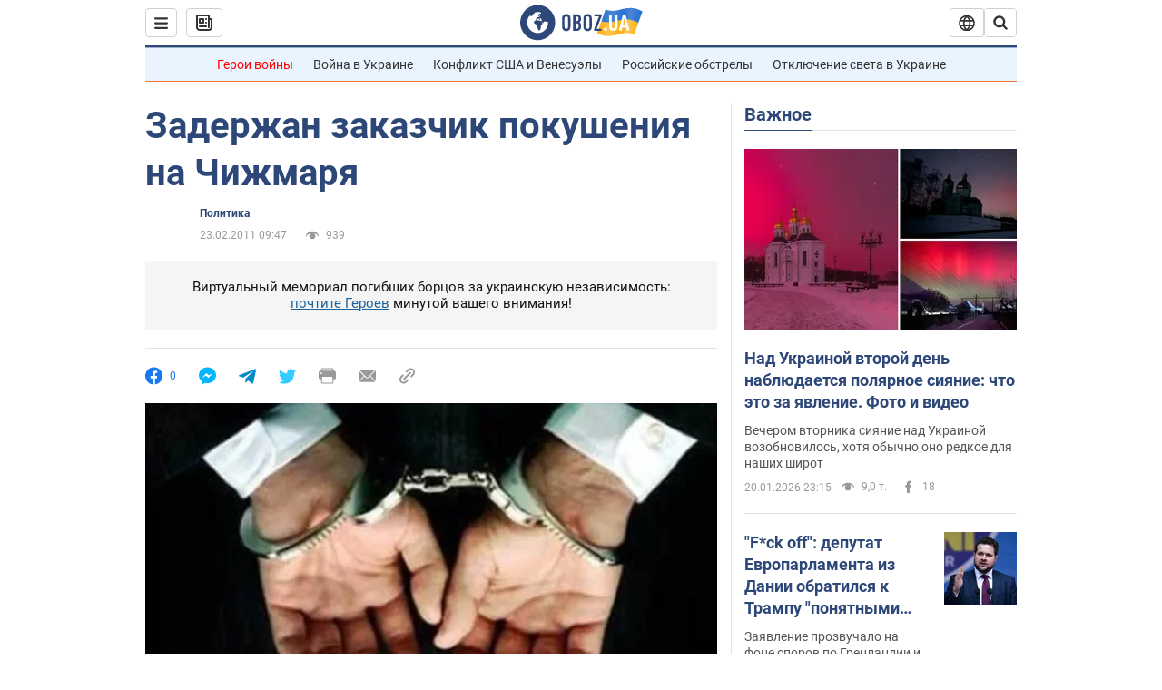

--- FILE ---
content_type: application/x-javascript; charset=utf-8
request_url: https://servicer.idealmedia.io/1418748/1?nocmp=1&sessionId=69704f85-02ab2&sessionPage=1&sessionNumberWeek=1&sessionNumber=1&scale_metric_1=64.00&scale_metric_2=256.00&scale_metric_3=100.00&cbuster=1768968069908502352112&pvid=cf77d86d-060c-4539-9cde-56276a3a24a8&implVersion=11&lct=1763555100&mp4=1&ap=1&consentStrLen=0&wlid=e6a5017b-2b1a-4b80-8120-3648351ae17f&uniqId=011f5&niet=4g&nisd=false&evt=%5B%7B%22event%22%3A1%2C%22methods%22%3A%5B1%2C2%5D%7D%2C%7B%22event%22%3A2%2C%22methods%22%3A%5B1%2C2%5D%7D%5D&pv=5&jsv=es6&dpr=1&hashCommit=cbd500eb&apt=2011-02-23T09%3A47%3A00&tfre=3675&w=0&h=1&tl=150&tlp=1&sz=0x1&szp=1&szl=1&cxurl=https%3A%2F%2Fnews.obozrevatel.com%2Fkiyany%2Fpolitics%2Fzaderzhan-zakazchik-pokusheniya-na-chizhmarya.htm&ref=&lu=https%3A%2F%2Fnews.obozrevatel.com%2Fkiyany%2Fpolitics%2Fzaderzhan-zakazchik-pokusheniya-na-chizhmarya.htm
body_size: 895
content:
var _mgq=_mgq||[];
_mgq.push(["IdealmediaLoadGoods1418748_011f5",[
["tsn.ua","11961761","1","Після окупації саме цього міста рф хоче закінчити війну","Переможниця «Битви екстрасенсів», тарологиня Яна Пасинкова передбачила, що Росія планувала вийти до Одеси і після окупації півдня України закінчити війну.","0","","","","NG3s2KMUQuFO0JcPYsoUFj9X-ZQNhTCeGjm9ryrbKWcwTJzDlndJxZG2sYQLxm7SJP9NESf5a0MfIieRFDqB_Kldt0JdlZKDYLbkLtP-Q-XFsr4wDyFQqKu-WorcDL9W",{"i":"https://s-img.idealmedia.io/n/11961761/45x45/96x0x386x386/aHR0cDovL2ltZ2hvc3RzLmNvbS90LzIwMjYtMDEvNTA5MTUzLzlhMjU5ODJiM2ExM2I0YjVhNjViYWFiOTg1ODY2NDBlLmpwZWc.webp?v=1768968069-FR4hxi4A6NxvUlIv_lwmIDXLjQ8z82hFLeUSh_aYx-0","l":"https://clck.idealmedia.io/pnews/11961761/i/1298901/pp/1/1?h=NG3s2KMUQuFO0JcPYsoUFj9X-ZQNhTCeGjm9ryrbKWcwTJzDlndJxZG2sYQLxm7SJP9NESf5a0MfIieRFDqB_Kldt0JdlZKDYLbkLtP-Q-XFsr4wDyFQqKu-WorcDL9W&utm_campaign=obozrevatel.com&utm_source=obozrevatel.com&utm_medium=referral&rid=d1c85aee-f67d-11f0-9698-d404e6f97680&tt=Direct&att=3&afrd=296&iv=11&ct=1&gdprApplies=0&muid=q0k9ntGLJr1k&st=-300&mp4=1&h2=RGCnD2pppFaSHdacZpvmnsy2GX6xlGXVu7txikoXAu8gNjusZyjGo1rMnMT1hEiOJN4sfajfrDOpom5RVgtfmQ**","adc":[],"sdl":0,"dl":"","category":"Интересное","dbbr":0,"bbrt":0,"type":"e","media-type":"static","clicktrackers":[],"cta":"Читати далі","cdt":"","tri":"d1c87750-f67d-11f0-9698-d404e6f97680","crid":"11961761"}],],
{"awc":{},"dt":"desktop","ts":"","tt":"Direct","isBot":1,"h2":"RGCnD2pppFaSHdacZpvmnsy2GX6xlGXVu7txikoXAu8gNjusZyjGo1rMnMT1hEiOJN4sfajfrDOpom5RVgtfmQ**","ats":0,"rid":"d1c85aee-f67d-11f0-9698-d404e6f97680","pvid":"cf77d86d-060c-4539-9cde-56276a3a24a8","iv":11,"brid":32,"muidn":"q0k9ntGLJr1k","dnt":2,"cv":2,"afrd":296,"consent":true,"adv_src_id":39175}]);
_mgqp();
